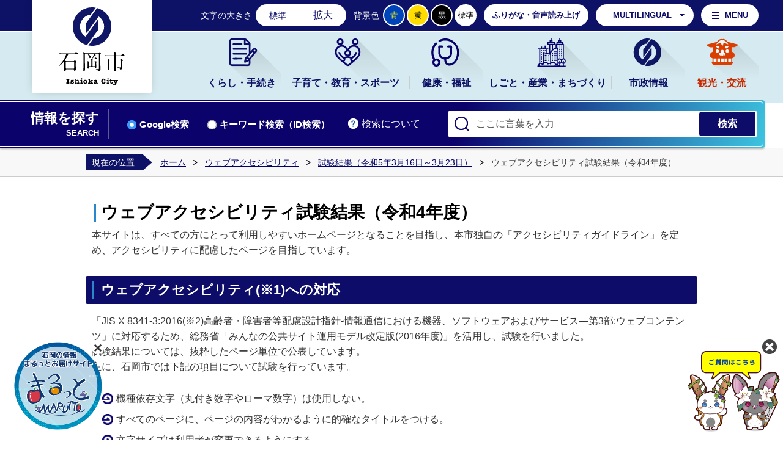

--- FILE ---
content_type: text/html
request_url: https://www.city.ishioka.lg.jp/webaccessibility/shikenkekka_reiwa5/page009744.html
body_size: 8759
content:
<!DOCTYPE html>
<html lang="ja">
<head prefix="og: http://ogp.me/ns# fb: http://ogp.me/ns/fb# article: http://ogp.me/ns/article#">
<!-- Google tag (gtag.js) -->
<script async src="https://www.googletagmanager.com/gtag/js?id=G-B6S0ST95GT"></script>
<script>
	window.dataLayer = window.dataLayer || [];
	function gtag(){dataLayer.push(arguments);}
	gtag('js', new Date());
	gtag('config', 'G-B6S0ST95GT');
</script>
<meta charset="utf-8">
<meta http-equiv="X-UA-Compatible" content="IE=edge">
<meta name="viewport" content="width=1300">
<meta name="keywords" content="">
<meta name="description" content="本サイトは、すべての方にとって利用しやすいホームページとなることを目指し、本市独自の「アクセシビリティガイドライン」を定め、アクセシビリティに配慮したページを目指しています。ウ...">
<meta property="og:url" content="https://www.city.ishioka.lg.jp/webaccessibility/shikenkekka_reiwa5/page009744.html">
<meta property="og:type" content="article">
<meta property="og:image" content="https://www.city.ishioka.lg.jp/web_clip_icon.png">
<meta property="og:title" content="ウェブアクセシビリティ試験結果（令和4年度）">
<meta property="og:description" content="本サイトは、すべての方にとって利用しやすいホームページとなることを目指し、本市独自の「アクセシビリティガイドライン」を定め、アクセシビリティに配慮したページを目指しています。ウ...">
<meta name="twitter:card" content="summary">
<meta name="twitter:description" content="本サイトは、すべての方にとって利用しやすいホームページとなることを目指し、本市独自の「アクセシビリティガイドライン」を定め、アクセシビリティに配慮したページを目指しています。ウ...">
<meta name="twitter:title" content="ウェブアクセシビリティ試験結果（令和4年度）">
<meta name="twitter:image" content="https://www.city.ishioka.lg.jp/web_clip_icon.png">
<title>ウェブアクセシビリティ試験結果（令和4年度）&nbsp;|&nbsp;石岡市公式ホームページ</title>
<link rel="alternate" href="https://www.city.ishioka.lg.jp/sp/webaccessibility/shikenkekka_reiwa5/page009744.html">
<link rel="shortcut icon" href="../../favicon.ico">
<link rel="apple-touch-icon" href="../../web_clip_icon.png">
<link rel="stylesheet" href="../../skin/default/css/import.css" type="text/css" media="all">
<link rel="stylesheet" href="../../skin/common/css/print.css" type="text/css" media="print">
<script src="../../skin/common/js/jquery.js"></script>
<script src="../../skin/common/js/jquery.jg.js"></script>
<script src="../../skin/common/js/functions.js"></script>
<script src="../../skin/common/js/rwdImageMaps.js"></script>
<script src="../../skin/common/js/colorbox/colorbox.js"></script>
<script src="../../skin/common/js/plugins.js"></script>
<script src="../../skin/common/js/chatbot.js"></script>
<script src="../../skin/common/js/gsearch.js"></script>
<script src="../../skin/common/js/ready.common.js"></script>
<script type="text/javascript" src="https://api.vdsapi.ne.jp/tools/engine/1.0/vds?key=oacjr3n8mtws0gwg0sso80wk4wog8gk" async ></script>
<script src="../../count.php?type=1&amp;code=9744&amp;career=0" id="myTypeCode" data-type="1" data-code="9744"></script>
</head>
<body>
<div id="container">
	<header id="header">
		<div id="logoTitle"><a href="../../" title="石岡市公式ホームページへ">石岡市公式ホームページ</a></div>
		<span class="hide"><a href="#wrapper">本文へ移動する</a></span>
		<div id="headerInner">
			<div id="tools">
				<dl id="sizeChanger">
					<dt>文字の大きさ</dt>
					<dd id="df"><span title="クリックすると文字サイズを標準に戻せます">標準</span></dd>
					<dd id="zf"><span title="クリックすると文字サイズを拡大できます">拡大</span></dd>
				</dl>
				<dl id="colorChanger">
					<dt>背景色</dt>
					<dd id="bg_blue"><a href="../../skin/common/css/colorChanger/bg_blue.css" title="背景を青色にします">青</a></dd>
					<dd id="bg_yellow"><a href="../../skin/common/css/colorChanger/bg_yellow.css" title="背景を黄色にします">黄</a></dd>
					<dd id="bg_black"><a href="../../skin/common/css/colorChanger/bg_black.css" title="背景を黒色にします">黒</a></dd>
					<dd id="bg_default"><span title="背景を白(標準)にします">標準</span></dd>
				</dl>
				<div id="btnBrowserSupport">
					<span id="vdsBtn">ふりがな・音声読み上げ</span>
				</div>
				<div id="foreigners">
					<span id="btnForeigners">MULTILINGUAL</span>
					<ul>
						<li><a href="https://www-city-ishioka-lg-jp.translate.goog/webaccessibility/shikenkekka_reiwa5/page009744.html?_x_tr_sl=ja&amp;_x_tr_tl=en&amp;_x_tr_hl=ja&amp;_x_tr_pto=nui" target="_blank">English</a></li>
						<li><a href="https://www-city-ishioka-lg-jp.translate.goog/webaccessibility/shikenkekka_reiwa5/page009744.html?_x_tr_sl=ja&amp;_x_tr_tl=zh-CN&amp;_x_tr_hl=ja&amp;_x_tr_pto=nui" target="_blank">简体中文</a></li>
						<li><a href="https://www-city-ishioka-lg-jp.translate.goog/webaccessibility/shikenkekka_reiwa5/page009744.html?_x_tr_sl=ja&amp;_x_tr_tl=zh-TW&amp;_x_tr_hl=ja&amp;_x_tr_pto=nui" target="_blank">繁體中文</a></li>
						<li><a href="https://www-city-ishioka-lg-jp.translate.goog/webaccessibility/shikenkekka_reiwa5/page009744.html?_x_tr_sl=ja&amp;_x_tr_tl=ko&amp;_x_tr_hl=ja&amp;_x_tr_pto=nui" target="_blank">한국어</a></li>
						<li><a href="https://www-city-ishioka-lg-jp.translate.goog/webaccessibility/shikenkekka_reiwa5/page009744.html?_x_tr_sl=ja&amp;_x_tr_tl=pt&amp;_x_tr_hl=ja&amp;_x_tr_pto=nui" target="_blank">Português</a></li>
						<li><a href="https://www-city-ishioka-lg-jp.translate.goog/webaccessibility/shikenkekka_reiwa5/page009744.html?_x_tr_sl=ja&amp;_x_tr_tl=es&amp;_x_tr_hl=ja&amp;_x_tr_pto=nui" target="_blank">Español</a></li>
						<li><a href="https://www-city-ishioka-lg-jp.translate.goog/webaccessibility/shikenkekka_reiwa5/page009744.html?_x_tr_sl=ja&amp;_x_tr_tl=th&amp;_x_tr_hl=ja&amp;_x_tr_pto=nui" target="_blank">ไทย</a></li>
					</ul>
				</div>
				<div id="btnMenuBox">MENU</div>
			<!-- /#tools --></div>
		</div>
		<div class="hide">
			<div id="menuBox">
				<nav>
					<ul>
						<li><a href="../../shiseijoho/shisetsuannai/">施設からさがす</a></li>
						<li><a href="../../map.php?type=0">地図からさがす</a></li>
						<li><a href="../../section.php">担当課からさがす</a></li>
						<li><a href="../../kurashi_tetsuzuki/tetsuduki_shomei/">手続きからさがす</a></li>
						<li><a href="../../cal.php">イベントからさがす</a></li>
					</ul>
				</nav>
			</div>
		</div>
		<nav id="gNav">
			<div id="gNavInner">
				<ul>
					<li class="nav01"><a href="../../kurashi_tetsuzuki/">くらし・手続き</a>
						<div class="gNavBox">
							<div class="gNavBoxInner"></div>
						</div>
					</li>
					<li class="nav02"><a href="../../kosodate_kyoiku_sports/">子育て・教育・スポーツ</a>
						<div class="gNavBox">
							<div class="gNavBoxInner"></div>
						</div>
					</li>
					<li class="nav03"><a href="../../kenko_fukushi/">健康・福祉</a>
						<div class="gNavBox">
							<div class="gNavBoxInner"></div>
						</div>
					</li>
					<li class="nav04"><a href="../../shigoto_sangyo_machi/">しごと・産業・まちづくり</a>
						<div class="gNavBox">
							<div class="gNavBoxInner"></div>
						</div>
					</li>
					<li class="nav05"><a href="../../shiseijoho/">市政情報</a>
						<div class="gNavBox">
							<div class="gNavBoxInner"></div>
						</div>
					</li>
					<li class="nav06"><a href="../../kanko_koryu/">観光・交流</a>
						<div class="gNavBox">
							<div class="gNavBoxInner"></div>
						</div>
					</li>
				</ul>
			</div>
		</nav>
		<div id="searchBlock">
			<div id="searchBlockInner">
				<div id="searchBox">
					<div id="searchTitle"><span class="innerTitle">情報を探す</span><span class="subTitle">SEARCH</span></div>
					<div id="searchBoxContents">
						<a id="searchAbout" href="../../saitonotsukaikata/page009691.html">検索について</a>
						<ul class="tab">
							<li class="nav01"><a href="#searchContents01">Google検索</a></li>
							<li class="nav02"><a href="#searchContents02">キーワード検索（ID検索）</a></li>
						</ul>
						<div id="searchContents01" class="area">
							<div id="googleBox">
								<form id="cse-search-box" action="../../search_google.php">
									<input type="hidden" name="cx" value="">
									<input type="hidden" name="ie" value="UTF-8">
									<input id="google_field" type="text" name="q" placeholder="ここに言葉を入力">
									<input id="btn_google_search" type="submit" name="sa" value="検索">
								</form>
							</div>
						<!-- /#searchContents --></div>
						<div id="searchContents02" class="area">
							<div id="search" title="キーワード入力によるサイト内検索">
								<form action="../../search.php" method="post">
									<label for="field_search" class="hide">お探しの情報は何でしょうか？</label>
									<input id="field_search" type="text" name="keyword" placeholder="ここに言葉を入力" autocomplete="off">
									<input id="btn_search" type="submit" value="検索" title="ボタンを押すと検索を開始します">
								</form>
							</div>
						</div>
					</div>
				</div>
			</div>
		</div>
	<!-- /#header --></header>
	<div id="wrapper">
<nav id="topicpath">
			<div id="topicpathInner">
				<span class="current">現在の位置</span>
				<ol>
					<li><a href="../../">ホーム</a></li>
					<li><a href="https://www.city.ishioka.lg.jp/webaccessibility/">ウェブアクセシビリティ</a></li>
<li><a href="https://www.city.ishioka.lg.jp/webaccessibility/shikenkekka_reiwa5/">試験結果（令和5年3月16日～3月23日）</a></li>
<li>ウェブアクセシビリティ試験結果（令和4年度）</li>
				</ol>
			</div>
		</nav>
<main id="main">
			<div id="mainContents">
<h1 id="pageTitle"><span class="innerTitle">ウェブアクセシビリティ試験結果（令和4年度）</span></h1>
<article id="contents">
					<p>本サイトは、すべての方にとって利用しやすいホームページとなることを目指し、本市独自の「アクセシビリティガイドライン」を定め、アクセシビリティに配慮したページを目指しています。</p>
<h2>ウェブアクセシビリティ(※1)への対応</h2>
<p>「JIS X 8341-3:2016(※2)高齢者・障害者等配慮設計指針-情報通信における機器、ソフトウェアおよびサービス―第3部:ウェブコンテンツ」に対応するため、総務省「みんなの公共サイト運用モデル改定版(2016年度)」を活用し、試験を行いました。<br />試験結果については、抜粋したページ単位で公表しています。<br />主に、石岡市では下記の項目について試験を行っています。</p>
<ul>
<li>機種依存文字（丸付き数字やローマ数字）は使用しない。</li>
<li>すべてのページに、ページの内容がわかるように的確なタイトルをつける。</li>
<li>文字サイズは利用者が変更できるようにする。</li>
<li>文字色と背景色のコントラストを充分にとり、文字が読みやすい環境に配慮する。</li>
<li>表示されているページが、サイト全体、もしくはコンテンツ内のどこに位置しているか把握できるようにする。</li>
<li>できる限り表形式での表現は避ける。</li>
</ul>
<h2>試験結果（ウェブページ一式）</h2>
<h3>達成等級目標及び達成期限</h3>
<p>JIS X 8341-3:2016の等級「AA」に準拠・・・令和5年3月24日期限</p>
<h3>ウェブページ一式の対象範囲</h3>
<p><a href="https://www.city.ishioka.lg.jp/" target="_blank" rel="noopener">石岡市のウェブサイトhttps://www.city.ishioka.lg.jp/</a><span class="icon_blank">（新しいウインドウで開きます）</span> 配下ページ一式</p>
<p><a href="https://lib.city.ishioka.lg.jp/" target="_blank" rel="noopener">石岡市立中央図書館のウェブサイト https://lib.city.ishioka.lg.jp/</a><span class="icon_blank">（新しいウインドウで開きます）</span> 配下ページ一式</p>
<p><a href="https://ishioka-fc.city.ishioka.lg.jp/" target="_blank" rel="noopener">いしおかフィルムコミッションのウェブサイト https://ishioka-fc.city.ishioka.lg.jp/</a><span class="icon_blank">（新しいウインドウで開きます）</span> 配下ページ一式</p>
<p><a href="https://fd.city.ishioka.lg.jp/" target="_blank" rel="noopener">石岡市消防本部のウェブサイト https://fd.city.ishioka.lg.jp/</a><span class="icon_blank">（新しいウインドウで開きます）</span> 配下ページ一式</p>
<h3>試験ページ選択方法</h3>
<ul>
<li>トップページ：9ページ</li>
<li>ランダムに選択したページ：8ページ</li>
</ul>
<h3>試験期間</h3>
<p>令和5年3月16日～令和5年3月23日</p>
<h3>試験結果及び試験ページ一覧</h3>
<p>※試験結果は、各ページ名をクリックすると詳細をご覧いただけます。</p>
<table style="width: 100%;"><caption style="text-align: left; font-weight: bold;">試験ページ一覧</caption>
<tbody>
<tr>
<th style="width: 10%;" scope="col">No</th>
<th scope="col">ページ名</th>
<th style="text-align: center;" scope="col">達成した等級</th>
<th scope="col">URI</th>
</tr>
<tr>
<td style="text-align: center;">1</td>
<td style="width: 40%;"><a href="https://www.city.ishioka.lg.jp/webaccessibility/shikenkekka_reiwa5/page009743.html">トップページ</a></td>
<td style="width: 20%; text-align: center;">AA</td>
<td style="width: 40%;">https://www.city.ishioka.lg.jp/</td>
</tr>
<tr>
<td style="text-align: center;">2</td>
<td style="width: 40%;"><a href="https://www.city.ishioka.lg.jp/webaccessibility/shikenkekka_reiwa5/page009742.html">新型コロナウイルス感染症（COVID-19）に関する情報</a><br />（新型コロナウイルス感染症（COVID-19） &gt; 新型コロナウイルス感染症（COVID-19）に関する情報）</td>
<td style="width: 20%; text-align: center;">AA</td>
<td style="width: 40%;">https://www.city.ishioka.lg.jp/covid_19/page006934.html</td>
</tr>
<tr>
<td style="text-align: center;">3</td>
<td style="width: 40%;"><a href="https://www.city.ishioka.lg.jp/webaccessibility/shikenkekka_reiwa5/page009741.html">市の魅力</a><br />（市の魅力）</td>
<td style="width: 20%; text-align: center;">AA</td>
<td style="width: 40%;">https://www.city.ishioka.lg.jp/miryoku/</td>
</tr>
<tr>
<td style="text-align: center;">4</td>
<td style="width: 40%;"><a href="https://www.city.ishioka.lg.jp/webaccessibility/shikenkekka_reiwa5/page009740.html">石岡めぐり</a><br />（石岡めぐり）</td>
<td style="width: 20%; text-align: center;">AA</td>
<td style="width: 40%;">https://www.city.ishioka.lg.jp/ishiokameguri/</td>
</tr>
<tr>
<td style="text-align: center;">5</td>
<td style="width: 40%;"><a href="https://www.city.ishioka.lg.jp/webaccessibility/shikenkekka_reiwa5/page009739.html">特産品（八郷地区）</a><br />（石岡めぐり &gt; お土産・特産品 &gt; 特産品（八郷地区））</td>
<td style="width: 20%; text-align: center;">AA</td>
<td style="width: 40%;">https://www.city.ishioka.lg.jp/ishiokameguri/omiyage_tokusanhin/page001112.html</td>
</tr>
<tr>
<td style="text-align: center;">6</td>
<td style="width: 40%;"><a href="https://www.city.ishioka.lg.jp/webaccessibility/shikenkekka_reiwa5/page009738.html">石岡市の歴史と記憶</a><br />（石岡市の歴史と記憶）</td>
<td style="width: 20%; text-align: center;">AA</td>
<td style="width: 40%;">https://www.city.ishioka.lg.jp/rekishitokioku/index.html</td>
</tr>
<tr>
<td style="text-align: center;">7</td>
<td style="width: 40%;"><a href="https://www.city.ishioka.lg.jp/webaccessibility/shikenkekka_reiwa5/page009737.html">都々一坊扇歌堂</a><br />（石岡市の歴史と記憶 &gt; 名所旧跡 &gt; 都々一坊扇歌堂）</td>
<td style="width: 20%; text-align: center;">AA</td>
<td style="width: 40%;">https://www.city.ishioka.lg.jp/rekishitokioku/meishokyuseki/page001411.html</td>
</tr>
<tr>
<td style="text-align: center;">8</td>
<td style="width: 40%;"><a href="https://www.city.ishioka.lg.jp/webaccessibility/shikenkekka_reiwa5/page009736.html">キッズページ</a><br />（キッズページ）</td>
<td style="width: 20%; text-align: center;">AA</td>
<td style="width: 40%;">https://www.city.ishioka.lg.jp/kidspage/index.html</td>
</tr>
<tr>
<td style="text-align: center;">9</td>
<td style="width: 40%;"><a href="https://www.city.ishioka.lg.jp/webaccessibility/shikenkekka_reiwa5/page009735.html">調べ学習・リンク集（しらべがくしゅう・りんくしゅう）</a><br />（キッズページ &gt; 調べ学習・リンク集（しらべがくしゅう・りんくしゅう））</td>
<td style="width: 20%; text-align: center;">AA</td>
<td style="width: 40%;">https://www.city.ishioka.lg.jp/kidspage/page001729.html</td>
</tr>
<tr>
<td style="text-align: center;">10</td>
<td style="width: 40%;"><a href="https://www.city.ishioka.lg.jp/webaccessibility/shikenkekka_reiwa5/page009734.html">FAQ よくある質問集</a><br />（FAQ よくある質問集）</td>
<td style="width: 20%; text-align: center;">AA</td>
<td style="width: 40%;">https://www.city.ishioka.lg.jp/faq.php</td>
</tr>
<tr>
<td style="text-align: center;">11</td>
<td style="width: 40%;"><a href="https://www.city.ishioka.lg.jp/webaccessibility/shikenkekka_reiwa5/page009733.html">FAQ よくある質問集 子育て・教育・スポーツ</a><br />（子育て・教育・スポーツ &gt; FAQ よくある質問集 子育て・教育・スポーツ）</td>
<td style="width: 20%; text-align: center;">AA</td>
<td style="width: 40%;">https://www.city.ishioka.lg.jp/faq.php?mode=detail&amp;lc=0&amp;c=0&amp;code=71</td>
</tr>
<tr>
<td style="text-align: center;">12</td>
<td style="width: 40%;"><a href="https://www.city.ishioka.lg.jp/webaccessibility/shikenkekka_reiwa5/page009732.html">石岡市立中央図書館</a><br />（石岡市立中央図書館）</td>
<td style="width: 20%; text-align: center;">AA</td>
<td style="width: 40%;">https://lib.city.ishioka.lg.jp/</td>
</tr>
<tr>
<td style="text-align: center;">13</td>
<td style="width: 40%;"><a href="https://www.city.ishioka.lg.jp/webaccessibility/shikenkekka_reiwa5/page009731.html">ホームページからの予約について</a><br />（蔵書検索・予約 &gt; ホームページからの予約について）</td>
<td style="width: 20%; text-align: center;">AA</td>
<td style="width: 40%;">https://lib.city.ishioka.lg.jp/zosho_kensaku/page000050.html</td>
</tr>
<tr>
<td style="text-align: center;">14</td>
<td style="width: 40%;"><a href="https://www.city.ishioka.lg.jp/webaccessibility/shikenkekka_reiwa5/page009730.html">いしおかフィルムコミッション</a><br />（いしおかフィルムコミッション）</td>
<td style="width: 20%; text-align: center;">AA</td>
<td style="width: 40%;">https://ishioka-fc.city.ishioka.lg.jp/</td>
</tr>
<tr>
<td style="text-align: center;">15</td>
<td style="width: 40%;"><a href="https://www.city.ishioka.lg.jp/webaccessibility/shikenkekka_reiwa5/page009729.html">うまいロケ弁あります</a><br />（ロケをご検討の皆様へ &gt; うまいロケ弁あります）</td>
<td style="width: 20%; text-align: center;">AA</td>
<td style="width: 40%;">https://ishioka-fc.city.ishioka.lg.jp/kento/page000008.html</td>
</tr>
<tr>
<td style="text-align: center;">16</td>
<td style="width: 40%;"><a href="https://www.city.ishioka.lg.jp/webaccessibility/shikenkekka_reiwa5/page009728.html">石岡市消防本部</a><br />（石岡市消防本部）</td>
<td style="width: 20%; text-align: center;">AA</td>
<td style="width: 40%;">https://fd.city.ishioka.lg.jp/</td>
</tr>
<tr>
<td style="text-align: center;">17</td>
<td style="width: 40%;"><a href="https://www.city.ishioka.lg.jp/webaccessibility/shikenkekka_reiwa5/page009727.html">危険物施設の風水害ガイドラインについて</a><br />（生活・安心 &gt; 危険物 &gt; 危険物施設の風水害ガイドラインについて）</td>
<td style="width: 20%; text-align: center;">AA</td>
<td style="width: 40%;">https://fd.city.ishioka.lg.jp/seikatsu_anshin/kikenbutsu/page000479.html</td>
</tr>
</tbody>
</table>
<h2>関連リンク</h2>
<ul>
<li><a href="http://www.soumu.go.jp/" target="_blank" rel="noopener">総務省</a></li>
</ul>
<h2>担当部署</h2>
<p>石岡市役所 秘書広聴課</p>
<h3>用語解説</h3>
<p><strong>【※1 アクセシビリティ】</strong><br />ホームページ等を利用しているすべての人が、心身の条件や利用する環境に関係なく、ホームページ等で提供されている情報や機能に支障なくアクセスし、利用できること。<br /><br /><strong>【※2 JIS X 8341-3:2016】<br /></strong>JIS(日本工業規格)で定める、ウェブコンテンツJISは、主に高齢者や障害者及び一時的な障害のある人が、ウェブコンテンツを利用する際のアクセシビリティを確保し、それを向上させるために、ウェブコンテンツの企画、設計、開発、制作、保守及び運用にわたってウェブコンテンツの提供者及び制作者が配慮しなければならない事項について規定するものです。</p>
				</article>
<div class="optionGroup">
	<div class="optionGroupInner">
<div class="reference">
					<h2>このページの内容に関するお問い合わせ先</h2>
					<div class="inner">
	<dl>
		<dt><a href="https://www.city.ishioka.lg.jp/section.php?code=9">情報政策課</a></dt>
		<dd>			<p>〒315-8640 茨城県石岡市石岡一丁目1番地1 </p>
			<p>電話番号：（代表）0299-23-1111（直通）0299-23-7288</p>
			<p>ファクス番号：0299-23-1127</p>
		</dd>
	</dl>
	<a class="btn_more" href="https://www.city.ishioka.lg.jp/inq.php?mode=detail&amp;code=9&amp;code2=0">メールでお問い合わせをする</a>
</div>

				<!-- /.reference --></div>
		<div class="enquete">
			<h2>アンケート</h2>
			<div class="inner">
				<p>石岡市ホームページをより良いサイトにするために、皆さまのご意見・ご感想をお聞かせください。<br>なお、この欄からのご意見・ご感想には返信できませんのでご了承ください。</p>
				<form action="https://www.city.ishioka.lg.jp/enq.php" method="post" target="_blank">
					<fieldset class="fieldgroup">
						<legend class="enqQ">Q.このページはお役に立ちましたか？</legend>
							<span><input type="radio" value="0" name="enq_q1" id="enq_q1_0"><label for="enq_q1_0">非常に役に立った</label></span>
							<span><input type="radio" value="1" name="enq_q1" id="enq_q1_1"><label for="enq_q1_1">役に立った</label></span>
							<span><input type="radio" value="2" name="enq_q1" id="enq_q1_2"><label for="enq_q1_2">どちらともいえない</label></span>
							<span><input type="radio" value="3" name="enq_q1" id="enq_q1_3"><label for="enq_q1_3">役に立たなかった</label></span>
					</fieldset>
					<div class="fieldgroup">
						<legend class="enqQ">メール認証のためのメールアドレスをご入力ください。</legend>
						<input id="field_email" name="email" type="text" size="40" title="メールアドレス">
					</div>
					<div class="fieldgroup">
						<label for="enq" class="enqQ">ご意見・ご感想等がございましたら下記をご入力し送信ください。</label>
						<textarea id="enq" name="enq_content" rows="3" cols="60"></textarea>
					</div>
					<div class="btn">
						<input type="hidden" name="p_code" value="9744">
						<input type="submit" value="送信">
						<input type="reset" value="クリア">
					</div>
				</form>
			</div>
		</div>
	</div>
</div>
<!-- /#mainContents --></div>
<div id="pageInfo">
				<div id="pageInfoInner">
					<ul>
						<li id="counter">【アクセス数】<span></span></li>
						<li id="manageCode">【ID】<span>P-9744</span></li>
						<li id="update">【更新日】<span>2023年3月28日</span></li>
						<li id="print"><span>印刷する</span></li>
					</ul>
				</div>
			<!-- /#pageInfo --></div>
<aside id="lNav">
				<h2><a href="https://www.city.ishioka.lg.jp/webaccessibility/shikenkekka_reiwa5/">試験結果（令和5年3月16日～3月23日）</a></h2>
<ul>
<li class="iconPage active"><a href="https://www.city.ishioka.lg.jp/webaccessibility/shikenkekka_reiwa5/page009744.html">ウェブアクセシビリティ試験結果（令和4年度）</a></li>
<li class="iconPage"><a href="https://www.city.ishioka.lg.jp/webaccessibility/shikenkekka_reiwa5/page009743.html">No1 トップページ</a></li>
<li class="iconPage"><a href="https://www.city.ishioka.lg.jp/webaccessibility/shikenkekka_reiwa5/page009741.html">No3 市の魅力</a></li>
<li class="iconPage"><a href="https://www.city.ishioka.lg.jp/webaccessibility/shikenkekka_reiwa5/page009740.html">No4 石岡めぐり</a></li>
<li class="iconPage"><a href="https://www.city.ishioka.lg.jp/webaccessibility/shikenkekka_reiwa5/page009739.html">No5 特産品（八郷地区）</a></li>
<li class="iconPage"><a href="https://www.city.ishioka.lg.jp/webaccessibility/shikenkekka_reiwa5/page009738.html">No6 石岡市の歴史と記憶</a></li>
<li class="iconPage"><a href="https://www.city.ishioka.lg.jp/webaccessibility/shikenkekka_reiwa5/page009737.html">No7 都々一坊扇歌堂</a></li>
<li class="iconPage"><a href="https://www.city.ishioka.lg.jp/webaccessibility/shikenkekka_reiwa5/page009736.html">No8 キッズページ</a></li>
<li class="iconPage"><a href="https://www.city.ishioka.lg.jp/webaccessibility/shikenkekka_reiwa5/page009735.html">No9 調べ学習・リンク集（しらべがくしゅう・りんくしゅう）</a></li>
<li class="iconPage"><a href="https://www.city.ishioka.lg.jp/webaccessibility/shikenkekka_reiwa5/page009734.html">No10 FAQ よくある質問集</a></li>
<li class="iconPage"><a href="https://www.city.ishioka.lg.jp/webaccessibility/shikenkekka_reiwa5/page009733.html">No11 FAQ よくある質問集 子育て・教育・スポーツ</a></li>
<li class="iconPage"><a href="https://www.city.ishioka.lg.jp/webaccessibility/shikenkekka_reiwa5/page009732.html">No12 石岡市立中央図書館</a></li>
<li class="iconPage"><a href="https://www.city.ishioka.lg.jp/webaccessibility/shikenkekka_reiwa5/page009731.html">No13 ホームページからの予約について</a></li>
<li class="iconPage"><a href="https://www.city.ishioka.lg.jp/webaccessibility/shikenkekka_reiwa5/page009730.html">No14 いしおかフィルムコミッション</a></li>
<li class="iconPage"><a href="https://www.city.ishioka.lg.jp/webaccessibility/shikenkekka_reiwa5/page009729.html">No15  うまいロケ弁あります</a></li>
<li class="iconPage"><a href="https://www.city.ishioka.lg.jp/webaccessibility/shikenkekka_reiwa5/page009728.html">No16 石岡市消防本部</a></li>
<li class="iconPage"><a href="https://www.city.ishioka.lg.jp/webaccessibility/shikenkekka_reiwa5/page009727.html">No17 危険物施設の風水害ガイドラインについて</a></li>
</ul>

			</aside>
</main>
	<!-- /#wrapper --></div>
<!-- /#container --></div>
<footer id="footer">
	<div id="footerInner">
		<div id="footerContents">
			<h2><a href="../../">石岡市公式ホームページ</a></h2>
			<div id="footerContentsInner">
				<div class="footerBox">
					<h3>石岡市役所</h3>
					<address>
						<p>〒315-8640<br>
						茨城県石岡市石岡一丁目1番地1</p>
						<p>電話番号：<span class="tel">0299-23-1111</span></p>
					</address>
				</div>
				<div class="footerBox">
					<h3>八郷総合支所複合施設</h3>
					<address>
						<p>〒315-0195<br>
						茨城県石岡市柿岡5680番地1</p>
						<p>電話番号：<span class="tel">0299-43-1111</span></p>
					</address>
				</div>
			</div>
			<div id="hour">
				<dl>
					<dt>開庁時間：</dt>
					<dd>月曜日から金曜日 午前8時30分から午後5時15分まで<br>水曜日 午後7時まで(<a href="../../shiseijoho/shisetsuannai/honcho_shisho/page003994.html">一部業務</a>)</dd>
				</dl>
			</div>
			<p id="copyright">&copy; CITY OF ISHIOKA.</p>
		</div>
		<div id="footerLink">
			<h2>総合インフォメーション</h2>
			<ul>
				<li><a href="../../page/page001202.html">個人情報保護方針</a></li>
				<li><a href="../../page/page009684.html">プライバシーポリシー</a></li>
				<li><a href="../../saitonotsukaikata/">サイトの使い方</a></li>
				<li><a href="../../page/page001199.html">このサイトについて</a></li>
				<li><a href="../../sitemap.php">サイトマップ</a></li>
				<li><a href="../../inq.php">お問い合わせ</a></li>
			</ul>
		</div>
		<span id="pageTop"><a href="#container">このページの<br/>先頭に戻る</a></span>
	</div>
</footer>
<div id="WagamachiPortlBanner"></div>
<script type="text/javascript" src="../../skin/common/WagamachiBanner/sxBanner2.js"></script>
</body>
</html>


--- FILE ---
content_type: application/javascript
request_url: https://www.city.ishioka.lg.jp/skin/common/js/ready.common.js
body_size: 1975
content:
/*****************************************************************
*	Copyright(c) 2013 @Kuro
*-----------------------------------------------------------------
*	File Name: ready.common.js
/****************************************************************/
$(function() {
	// Read Speaker Toggle
	$('#btnBrowserSupport').on('click', function() {
		$('#rsPlayer').toggle();
		return false;
	});

/*
	// Pull Down Menu
	$('#gNav ul li').on('mouseover mouseleave', function(ev) {
		if( ev.type == 'mouseover' ) {
			$(this).children('ul:not(:animated)').delay(30).fadeIn(500);
		} else {
			$(this).children('ul').fadeOut(300);
		}
	});
*/
	// Pull Down Navigation List
	$('#gNavInner > ul').PullDownNavList({
		site_url: WEB_DOMAIN,
		pullDownBox: '.gNavBox'
	});

	// Foreigners Pull Down
	$('#foreigners').on('mouseover mouseleave', function(ev) {
		if( ev.type == 'mouseover' ) {
			$(this).children('ul:not(:animated)').slideDown('fast');
		} else {
			$(this).children('ul').slideUp('fast');
		}
	});
	
	// Menu Btn
	$('#btnMenuBox').replaceWith('<a id="btnMenuBox" href="#menuBox">MENU</a>');
	$('#btnMenuBox').colorbox({
		innerWidth: '100%',
		transition: 'none',
		close: 'CLOSE',
		inline: true,
		className: 'navtype'
	});

	// Font Size Change
	$('#wrapper').ChangeFontSize({
		max_value: 20,
		zoom_value: 2,
		cookie_name: COOKIE_CLIENT_NAME + '_fontsize'
	});

	// Background Color Change
	$('#colorChanger').StyleSwitchBgColor({
		cookie_name: COOKIE_CLIENT_NAME + '_bgcolor'
	});

	// Social Buttons
	if( $('#social').length ) {
		$('#social .twitter').socialbutton('twitter', {
			button: 'horizontal'
		}).width(142);
		$('#social .facebook').socialbutton('facebook_like', {
			button: 'button_count'
		}).width(142);
	}

	// Placeholder
	$('#field_search, #google_field').SetupPlaceholder();

	// Suggest Keyword
	$('#field_search').autocomplete({
		source: function(req, resp) {
			SuggestSearchKeyword(req, resp);
		}
	});

	// Tag Cloud
	$('#wellSearchKeyword').TagCloud({
		tag_type: 'ul',
		site_url: WEB_DOMAIN
	});

	// Search Tab
	$('#searchBox').TabSwitch({
		active_tab: 0
	});

	// Top Of Page
	var $pageTop = $('#pageTop');
	$('#pageTop').TopOfPage();

	$(window).scroll(function () {
		if( $(this).scrollTop() > 100 ) {
			$pageTop.fadeIn();
		} else {
			$pageTop.fadeOut();
		}
	});

	// Top Of Page
	//$('#pageTop').TopOfPage();

	// Print Dialog
	$('#print').PrintDialog();

	// Page Calendar
	$('.calendar_page').PageCalendar({
		site_url: WEB_DOMAIN
	});

	// Page Counter
	$('#counter').PageCounter({
		content: 'span',
		site_url: WEB_DOMAIN
	});

	// Light Box
	if( $('a[rel="lightbox"]').length ) {
		$('a[rel="lightbox"]').colorbox({
			rel: 'lightbox',
			maxWidth: '100%',
			maxHeight: '100%',
			previous: '前へ',
			next: '次へ',
			close: '閉じる',
			current: ''
		});
	}

	// Map Link
	$('img[usemap]').rwdImageMaps();

	// Contact Toggle
	$('#contactTitle, #contactClose').on('click', function() {
		$('#contactContents').slideToggle();
		$(this).toggleClass('close');
	});

	// Accordion
	$('.accordionTitle').on('click', function() {
		$(this).next().slideToggle();
		$(this).toggleClass('active');
	});

	// Banner List And Count For Ad Banner
	$('#adBannerArea').BannerListAndCount({
		content: '#adBannerInner',
		category: 0,
		cookie_name: COOKIE_CLIENT_NAME + '_banner',
		site_url: WEB_DOMAIN,
		finishCallback: function() {
			var adSlideMin = 4;
			var $adSlick = $('#adBannerInner ul');
			SlickControl($adSlick, adSlideMin);
			if( $adSlick.find('li').length > adSlideMin ) {
				$adSlick.slick({
					autoplay: true,
					infinite: true,
					variableWidth: true,
					centerPadding: 0,
					autoplaySpeed: 5000,
					speed: 1000,
					dots: true,
					arrows: true,
					slidesToShow: adSlideMin,
					slidesToScroll: 1
				});
			}
			$('#adBannerInner .slick-dots li:last-of-type').after($('#adBannerInner .btnSlickControl'));
		}
	});
});
$(window).on('load', function() {
	// Anchor Link
	var hashId = location.hash;
	if( hashId ) {
		AnchorLink(hashId);
	}

	$('#contents a[href^="#"], #dirItemList a[href^="#"]').on('click', function() {
		AnchorLink($(this).attr('href'));
	});

	function AnchorLink(hash) {
		//var headerHeight = $('#header').outerHeight(true);
		var headerHeight = 0;

		hash = hash.replace('#', '');
		if( $('a[name=' + hash + ']').length ) {
			var position = $('a[name=' + hash + ']').offset().top - headerHeight;
			$('html, body').animate({scrollTop: position}, 500);
		} else if( $('[id=' + hash + ']').length ) {
			var position = $('#' + hash).offset().top - headerHeight;
			$('html, body').animate({scrollTop: position}, 500);
		}
	}
});


--- FILE ---
content_type: text/javascript;charset=UTF-8
request_url: https://www.city.ishioka.lg.jp/json_data/jsonp_chatbot.php?callback=jQuery36107744281705823419_1769254251129
body_size: 916
content:
jQuery36107744281705823419_1769254251129({"ans_code":"1","content":"\u3053\u3093\u306b\u3061\u306f\u266a\u30ab\u30a4\u3068\u30e2\u30e2\u30a2\u3067\u3059\u3002<br \/>\r\n\u304a\u77e5\u308a\u306b\u306a\u308a\u305f\u3044\u3053\u3068\u306f\u3001\u3069\u306e\u3088\u3046\u306a\u3053\u3068\u3067\u3059\u304b\uff1f<br \/>\r\n\u4e0b\u306e\u9078\u629e\u80a2\u306b\u304a\u77e5\u308a\u306b\u306a\u308a\u305f\u3044\u9805\u76ee\u304c\u7121\u3044\u5834\u5408\u306f\u3001\u30ad\u30fc\u30ef\u30fc\u30c9\u3092\u5165\u529b\u3057\u3066\u304f\u3060\u3055\u3044\u3002","link":[],"choice":[{"item":"2","title":"\u5f15\u8d8a\u3057\u305f\u3044"},{"item":"10","title":"\u3054\u307f\u306e\u6368\u3066\u65b9\u306b\u3064\u3044\u3066"},{"item":"9","title":"\u65b0\u578b\u30b3\u30ed\u30ca\u30a6\u30a4\u30eb\u30b9\u306b\u3064\u3044\u3066"},{"item":"76","title":"\u5e83\u5831\u3044\u3057\u304a\u304b"},{"item":"298","title":"\u30c1\u30e3\u30c3\u30c8\u30dc\u30c3\u30c8\u3068\u306f"}],"choice_view_flag":2,"priority":"0","evaluation_view_flag":"0"});

--- FILE ---
content_type: application/javascript
request_url: https://www.city.ishioka.lg.jp/skin/common/js/plugins.js
body_size: 9945
content:
/*****************************************************************
*	Copyright(c) 2013 @Kuro
*-----------------------------------------------------------------
*	File Name: plugins.js
*-----------------------------------------------------------------
*	Plug-ins:
*		$.SwitchPC2SP
*		$.ChangeFontSize3Step
*		$.ChangeFontSize
*		$.StyleSwitchBgColor
*		$.SetupPlaceholder
*		$.TabSwitch
*		$.TagCloud
*		$.PullDownNavList
*		$.PullDownNav
*		$.EventCalendar
*		$.BannerListAndCount
*		$.TopOfPage
*		$.PrintDialog
*		$.PageCalendar
*		$.PageCounter
*		$.KosodateEventCalendarLib
/****************************************************************/
(function($) {
/*****************************************************************
*		$.SwitchPC2SP
/****************************************************************/
$.SwitchPC2SP = function(opts) {
	var opts = $.extend({
					finishCallback: function() {}
				}, opts);
	var finishCallback = opts.finishCallback;

	$.ajax({
		type: 'POST',
		url: WEB_DOMAIN + 'json_data/jsonp_ua.php',
		dataType: 'jsonp'
	})
	.done(function(data) {
		GetUAFlag(data);
	});

	function GetUAFlag(data) {
		$viewPC2SP = $('#viewPC2SP');
		if( data.pc_flag == 1 ) {
			$viewPC2SP.css('display', 'none');
		} else {
			$viewPC2SP.prependTo('body').css('display', 'block');
			if( finishCallback ) {
				finishCallback();
			}
		}
	}
};
/*****************************************************************
*		$.ChangeFontSize
/****************************************************************/
$.fn.ChangeFontSize = function(opts) {
	var opts = $.extend({
					content: this,
					max_value: 0,
					zoom_value: 0,
					cookie_name: ''
				}, opts);

	var $content = (opts.content == this) ? $(this) : $(this).find(opts.content);
	var max_value = opts.max_value;
	var zoom_value = opts.zoom_value;
	var cookie_name = opts.cookie_name;

	return this.each(function() {
		var default_font = $content.css('font-size');

		$content.css('font-size', $.cookie(cookie_name));

		// Default Font Size
		$('#df').on('click', function() {
			$content.css('font-size', default_font);
			$.cookie(cookie_name, default_font, {
				path: '/',
				expires: 365
			});
			$('body').trigger('SetTitleLineOver');
			return false;
		});

		// Zoom Font Size
		$('#zf').on('click', function() {
			var zoom_font = Math.floor($content.css('font-size').replace(/px/, ''));
			if( (zoom_font != max_value) && (zoom_font < max_value) ) {
				zoom_font += zoom_value;
				$content.css('font-size', zoom_font + 'px');
				$.cookie(cookie_name, zoom_font + 'px', {
					path: '/',
					expires: 365
				});
				$('body').trigger('SetTitleLineOver');
			}
			return false;
		});
	});
};
/*****************************************************************
*		$.ChangeFontSize3Step
/****************************************************************/
$.fn.ChangeFontSize3Step = function(opts) {
	var opts = $.extend({
					elm_small: '#small',
					elm_middle: '#middle',
					elm_large: '#large',
					small_value: 0,
					middle_value: 0,
					large_value: 0,
					cookie_name: ''
				}, opts);

	return this.each(function() {
		var elm = this;
		var elm_small = $(opts.elm_small);
		var elm_middle = $(opts.elm_middle);
		var elm_large = $(opts.elm_large);

		$(elm).css('font-size', $.cookie(opts.cookie_name));

		elm_small.click(function() {
			var zoom_value = opts.small_value;
			$(elm).css('font-size', zoom_value + 'px');
			$.cookie(opts.cookie_name, zoom_value + 'px', {
				path: '/',
				expires: 365
			});
			return false;
		});

		elm_middle.click(function() {
			var zoom_value = opts.middle_value;
			$(elm).css('font-size', zoom_value + 'px');
			$.cookie(opts.cookie_name, zoom_value + 'px', {
				path: '/',
				expires: 365
			});
			return false;
		});

		elm_large.click(function() {
			var zoom_value = opts.large_value;
			$(elm).css('font-size', zoom_value + 'px');
			$.cookie(opts.cookie_name, zoom_value + 'px', {
				path: '/',
				expires: 365
			});
			return false;
		});
	});
};
/*****************************************************************
*		$.StyleSwitchBgColor
/****************************************************************/
$.fn.StyleSwitchBgColor = function(opts) {
	var opts = $.extend({
					cookie_name: ''
				}, opts);

	var cookie_name = opts.cookie_name;

	$('body').append('<link rel="stylesheet" type="text/css" media="all" id="cssBg" />');

	var $cssBg = $('#cssBg');

	if( !$.isEmptyObject($.cookie(cookie_name) ) ) {
		if( $.cookie(cookie_name) != '#' ) {
			var path = $.cookie(cookie_name).replace('../', '');
			if( GetFileName() != 'index.html' ) {
				path = '../' + path;
			}
			$cssBg.attr('href', path);
		}
	}

	$(this).find('a').on('click', function() {
		var css_file_path = $(this).attr('href');

		if( css_file_path == '#' ) {
			$cssBg.removeAttr('href');
		} else {
			$cssBg.attr('href', css_file_path);
		}

		$.cookie(cookie_name, css_file_path, {
			path: '/',
			expires: 365
		});

		return false;
	});

	$(this).find('span').on('click', function() {
		$cssBg.removeAttr('href');

		$.cookie(cookie_name, '#', {
			path: '/',
			expires: 365
		});

		return false;
	});
};
/*****************************************************************
*		$.SetupPlaceholder
/****************************************************************/
$.fn.SetupPlaceholder = function() {
	return this.each(function() {
		var input = $(this),
			title = input.attr('title'),
			edited = false;

		input.on('focus', function(e) {
			if( !edited && input.val() == title ) {
				input.val('');
			}

			input.removeClass('off').addClass('on');
			edited = true;
		}).on('blur', function(e) {
			if( input.val() == '' || ( !edited && input.val() == title ) ) {
				input.removeClass('on').addClass('off');
				input.val(title);
				edited = false;
			}
		});

		input.parents('form').submit(function() {
			if( !edited && input.val() == title ) {
				input.val('');
			}
		});

		input.trigger('blur');
	});
};
/*****************************************************************
*		$.TabSwitch
/****************************************************************/
$.fn.TabSwitch = function(opts) {
	var opts = $.extend({
					active_tab: 0,
					afterClick: function() {}
				}, opts);

	var active_tab = opts.active_tab;
	var afterClick = opts.afterClick;

	return this.each(function() {
		var $tab = $(this).find('.tab');
		$tab.find('li').eq(active_tab).find('a').addClass('active');
		$tab.parent().find('.area').hide().eq(active_tab).show();

		$tab.find('a').on('click', function() {
			var url = $(this).attr('href').split('#');
			var content_id = '#' + url[1];

			$tab.find('a').removeClass('active');
			$(this).addClass('active');
			$tab.parent().find('.area').hide();
			$(content_id).show();
			if( afterClick ) {
				afterClick(content_id);
			}

			return false;
		});
	});
};
/*****************************************************************
*		$.TagCloud
/****************************************************************/
$.fn.TagCloud = function(opts) {
	var opts = $.extend({
					content: this,
					site_url: 'index.html',
					tag_type: 'dl',
					fade: 500
				}, opts);

	var $content = (opts.content == this) ? $(this) : $(this).find(opts.content);
	var tag_type = opts.tag_type;
	var site_url = opts.site_url;
	var fade = opts.fade;

	return this.each(function() {
		$.ajax({
			type: 'POST',
			url: site_url + 'json_data/static/json_search_keyword.json',
			dataType: 'json'
		})
		.done(function(data) {
			GetTagCloud(data);
		});

		function GetTagCloud(data) {
			if( data.length ) {
				var html = '';
				switch( tag_type ) {
					case 'dl':
						if( $content.get(0).tagName.toLowerCase() != 'dl' ) {
							$content.prepend('<dl></dl>');
							$content = $content.children('dl');
						}
						for( var i=0; i<data.length; i++ ) {
							html += '<dd><a href="' + data[i].url + '">' + data[i].title + '</a></dd>';
						}
						$content.append(html);
						break;
					case 'ul':
						if( $content.get(0).tagName.toLowerCase() != 'ul' ) {
							$content.append('<ul></ul>');
							$content = $content.children('ul');
						}
						for( var i=0; i<data.length; i++ ) {
							html += '<li><a href="' + data[i].url + '">' + data[i].title + '</a></li>';
						}
						$content.append(html);
						break;
				}
			}
		}
	});
};
/*****************************************************************
*		$.PullDownNavList
/****************************************************************/
$.fn.PullDownNavList = function(opts) {
	var opts = $.extend({
					content: this,
					pullDownBox: 'ul',
					group: 'pull_down_group',
					icon_width: 'auto',
 					site_url: 'index.html'
				}, opts);

	var $content = (opts.content == this) ? $(this) : $(this).find(opts.content);
	var $pullDownBox = opts.pullDownBox;
	var group = opts.group;
	var icon_width = opts.icon_width;
	var site_url = opts.site_url;

	return this.each(function() {
		$.ajax({
			type: 'POST',
			url: site_url + 'json_data/static/json_gnav.json',
			cache: false,
			dataType: 'json'
		})
		.done(function(data) {
			GetPullDownNavList(data);
			PullDown();
		})
		.fail(function() {
			//PullDown();
		});

		function GetPullDownNavList(data) {
			var topFlag = 0;
			var fileName = GetFileName();

			if( (fileName == 'index.html') || (fileName == 'index_sub.html') || (fileName == 'page_view.php?code=1') || (fileName == 'page_view.php?admin_type=page&code=1') ) {
				topFlag = 1;
			}

			for( var i = 0; i < data.length; i++ ) {
				var menuHTML = '';
				menuHTML += '<ul>';
				for( var j = 0; j < data[i].menu.length; j++ ) {
					var newsFlag = data[i].menu[j].news_flag;

					var categoryTitle = data[i].menu[j].title;
					//menuHTML += '<li><a data-type="' + data[i].menu[j].type + '" data-lc="' + i + '" data-c="' + j + '" data-nf="' + newsFlag + '" href="' + data[i].menu[j].url + '"' + (data[i].menu[j].blank_flag == 1 ? ' target="_blank"' : '') + '><img src="' + data[i].menu[j].icon + '" alt="' + data[i].menu[j].title + 'をみる" /><span>' + categoryTitle + '</span></a></li>';
					menuHTML += '<li><a data-type="' + data[i].menu[j].type + '" data-lc="' + i + '" data-c="' + j + '" data-nf="' + newsFlag + '" href="' + data[i].menu[j].url + '"' + (data[i].menu[j].blank_flag == 1 ? ' target="_blank"' : '') + '><span>' + categoryTitle + '</span></a></li>';
				}
				menuHTML += '</ul>';

				var html = '';
				var $li = $content.children('li').eq(i);
				//if( topFlag ) {
					html += '<div class="gNavAnchorMenu">';
					html += '<div class="gNavPageLink">';
					html += '<a href="' + $content.children('li').eq(i).children('a').attr('href') + '">' + $content.children('li').eq(i).children('a').text() + '</a>';
					html += '</div>';
					html += menuHTML;
					html += '</div>';

					$li.find('.gNavBox').prepend(html);
				//} else {
				//	$li.find('.gNavBox').prepend('<h2><a href="' + $li.children('a').attr('href') + '">' + $li.children('a').text() + '</a></h2>');
				//	$li.find('.gNavBoxInner').addClass('low').append(menuHTML);
				//}
			}

			//if( topFlag ) {
				$('.gNavAnchorMenu ul li a').on('click', function() {
					var $gNavBoxInner = $(this).closest('.gNavBox').children('.gNavBoxInner');
					var lc = Number($(this).data('lc'));
					var c =  Number($(this).data('c'));
					var nf =  Number($(this).data('nf'));
					var cData = data[lc].menu[c];

					var html = '';

					$(this).closest('ul').find('a').removeClass('on');
					$(this).addClass('on');

					if( cData.sub_menu ) {
						var subMenuCount = cData.sub_menu.length;
						if( subMenuCount > 0 ) {
							//subMenuCount = nf && subMenuCount > 3 ? 3 : subMenuCount;
							html += '<h3><a href="' + cData.url + '"' + (cData.blank_flag == 1 ? ' target="_blank"' : '') + '>' + cData.title +  '</a></h3>';
							if( nf ) {
								html += '<div class="gNavNewsList">';
								for( var k = 0; k < subMenuCount; k++ ) {
									var new_icon = cData.sub_menu[k].new_icon != '' ? cData.sub_menu[k].new_icon : '';
									html += '<dl>';
									html += '<dt>' + cData.sub_menu[k].date + new_icon + '</dt>';
									html += '<dd><a href="' + cData.sub_menu[k].url + '"' + (cData.sub_menu[k].blank_flag == 1 ? ' target="_blank"' : '') + '>' + cData.sub_menu[k].title +  '</a></dd>';
									html += '</dl>';
								}
								html += '</div>';
							} else {
								html += '<ul>';
								for( var k = 0; k < subMenuCount; k++ ) {
									if( cData.sub_menu[k].icon.match(/default\.png/) ) {
										var icon = '';
									} else {
										var icon = '<img src="' + cData.sub_menu[k].icon + '" alt="' + cData.sub_menu[k].title + 'をみる" />';
									}
									html += '<li><a href="' + cData.sub_menu[k].url + '"' + (cData.sub_menu[k].blank_flag == 1 ? ' target="_blank"' : '') + '>' + icon + '<span>' + cData.sub_menu[k].title +  '</span></a></li>';
								}
								html += '</ul>';
							}
						}
					} else {
						html += '<h3><a href="' + cData.url + '"' + (cData.blank_flag == 1 ? ' target="_blank"' : '') + '>' + cData.title +  '</a></h3>';
					}
					$gNavBoxInner.empty().append(html);

					if( cData.type == 0 ) {
						return false;
					}
				});

				// カテゴリの1番目を表示
				$('.gNavAnchorMenu').each(function(index) {
					//if( (index == 0) || (index == 2) || (index == 5) ) {
						$(this).find('li').children('a').eq(0).trigger('click');
					//}
				});
			//}
		}

		// Pull Down
		function PullDown() {
			var $nav = $content.children('li');
			var $navBtns = $nav.children('a');
			var $navBoxs = $nav.children($pullDownBox);
			var $navBoxsBtns = $navBoxs.children('li');
			var focusFlag = 0;
			var currentGroup = '';

			$nav.each(function(index) {
				var $box = $(this).find($pullDownBox);

				$(this).attr('data-' + group, index).find('*').attr('data-' + group, index);

				$(this)
					.on('focusin', function() {
						$navBtns.removeClass('on');
						$(this).children('a').addClass('on');

						if( currentGroup != $(this).data(group) ) {
							$navBoxs.hide();
						}

						$box.show();

						$box.children('li').off('focusin').on('focusin', function() {
							$navBoxsBtns.removeClass('on');
							$(this).addClass('on');
							currentGroup = $(this).data(group);
						});

						$box.children('li:last').off('focusout').on('focusout', function() {
							$navBtns.removeClass('on');
							$navBoxsBtns.removeClass('on');
							$navBoxs.hide();
						});

						$('html, body').css('overflow',　'visible');
					});
			});

			$nav.children('a').on('click', function(ev) {
				// ふるさと応援寄附以外
				//if( $(this).parent().attr('class') != 'nav05' ) {
					$nav.children($pullDownBox).hide();
					$(this).next($pullDownBox).show();

					return false;
				//}
			});

			$(document).on('click', function() {
				$('.gNavBox').hide();
				$navBtns.removeClass('on');
			})
		}
	});
};
/*****************************************************************
*		$.PullDownNav
/****************************************************************/
$.fn.PullDownNav = function(opts) {
	var opts = $.extend({
					content: this,
					pullDownButton: '#btn',
					pullDownBox: 'div'
				}, opts);

	var $content = (opts.content == this) ? $(this) : $(this).find(opts.content);

	return this.each(function() {
		var $btn = $(opts.pullDownButton);
		var $box = $content.children(opts.pullDownBox);
		var $btnChild = $box.children();

		$content
			.on('mouseover', function() {
				$btn.addClass('on');
				$btnChild.children('a').removeClass('on');
				$box.filter(':not(:animated)').slideDown('fast');
			})
			.on('mouseleave', function() {
				$btn.removeClass('on');
				$btnChild.children('a').removeClass('on');
				$box.slideUp('fast');
			})
			.on('focusin', function() {
				$btn.addClass('on');
				$box.filter(':not(:animated)').slideDown('fast');

				$btnChild.off('focusin').on('focusin', function() {
					$btnChild.children('a').removeClass('on');
					$(this).children('a').addClass('on');
				});

				$btnChild.filter(':last').off('focusout').on('focusout', function() {
					$btn.removeClass('on');
					$btnChild.children('a').removeClass('on');
					$box.slideUp('fast');
				});
			});
	});
};
/*****************************************************************
*		$.EventCalendar
/****************************************************************/
$.fn.EventCalendar = function(opts) {
	var opts = $.extend({
					content: this,
					subtop_category: 0,
					site_url: 'index.html',
					fade: 500
				}, opts);

	var $content = (opts.content == this) ? $(this) : $(this).find(opts.content);
	var subtop_category = opts.subtop_category;
	var site_url = opts.site_url;
	var fade = opts.fade;

	return this.each(function() {
		var year, month, today, days, start_week, category_titles;
		var now_year = now_month = '';

		$.ajax({
			type: 'POST',
			url: site_url + 'json_data/jsonp_calendar.php',
			dataType: 'jsonp',
			data: {
				subtop_category: subtop_category
			}
		})
		.done(function(data) {
			GetEventCalendar(data);
		});

		function GetEventCalendar(data) {
			year = Number(data.year);
			month = Number(data.month);
			days = data.days;
			start_week = Number(data.start_week);
			category_titles = data.category_titles;
			var rows = Math.ceil((start_week + Number(days.length)) / 7);
			var index = 0;

			if( data.today != '' ) {
				today = data.today;
			}
			if( now_year == '' ) {
				now_year = year;
			}
			if( now_month == '' ) {
				now_month = month;
			}

			var html = '';

			if( (typeof year != 'undefined') && (typeof month != 'undefined') && (typeof days != 'undefined') ) {
				html += '<div class="caption"><a href="' + site_url + 'cal.php?year=' + year + '&amp;month=' + month + '">' + year + '<span class="month">' + month + '</span></a></div>';
				html += '<table>';
				html += '<thead><tr><th class="sun" scope="col">日</th><th scope="col">月</th><th scope="col">火</th><th scope="col">水</th><th scope="col">木</th><th scope="col">金</th><th class="sat" scope="col">土</th></tr></thead>';
				html += '<tbody>';

				for( var i=0; i<rows; i++ ) {
					html += '<tr>';
					for( var j=0; j<7; j++ ) {
						if( ((i == 0) && (j < start_week)) || ((i == rows -1) && (days.length <= index)) ) {
							html += '<td class="nodata"></td>';
						} else {
							var date = days[index].date;
							var national = days[index].national;
							var url = '';
							var date_class = '';

							if( (days[index].date == today) && (year == now_year) && (month == now_month) ) {
								date_class = 'today';
							}

							switch( start_week ) {
								case 0:
									date_class = (date_class != '') ? date_class + ' ' : date_class + 'sun';
									start_week++;
									break;
								case 6:
									date_class = (date_class != '') ? date_class + ' ' : date_class + 'sat';
									start_week = 0;
									break;
								default:
									if( national != '' ) {
										date_class = (date_class != '') ? date_class + ' ' : date_class + 'national';
									}
									start_week++;
									break;
							}

							var category_index = 0;
							for( var category_key in days[index] ) {
								if( (category_key != 'date') && (category_key != 'national') ) {
									for( var k=0; k<days[index][category_key].length; k++ ) {
										url = days[index][category_key][k].url;
										//date_class = (date_class != '') ? date_class : date_class + 'eventday';
										date_class = date_class + ' eventday';
									}
								}
							}

							date_class = (date_class != '') ? ' class="' + date_class + '"' : '';

							html += (date_class != '') ? '<td' + date_class + '>' : '<td>';
							html += (url != '') ? '<a href="' + url + '">' + date + '</a>' : date;
							html += '</td>';
							index++;
						}
					}
					html += '</tr>';
				}
				html += '</tbody>';
				html += '</table>';
			}
			$content.prepend(html).children().hide().fadeIn(fade);
		}

		// 翌月のカレンダー
		$(document).on('click', '#next_month', function() {
			if( month == 12 ) {
				month = 1;
				year++;
			} else {
				month++;
			}

			$.ajax({
				type: 'POST',
				url: site_url + 'json_data/jsonp_calendar.php',
				dataType: 'jsonp',
				data: {
					year: year,
					month: month,
					subtop_category: subtop_category
				}
			})
			.done(function(data) {
				$content.empty();
				GetEventCalendar(data);
			});

			return false;
		});

		// 前月のカレンダー
		$(document).on('click', '#prev_month', function() {
			if( month == 1 ) {
				month = 12;
				year--;
			} else {
				month--;
			}

			$.ajax({
				type: 'POST',
				url: site_url + 'json_data/jsonp_calendar.php',
				dataType: 'jsonp',
				data: {
					year: year,
					month: month,
					subtop_category: subtop_category
				}
			})
			.done(function(data) {
				$content.empty();
				GetEventCalendar(data);
			});

			return false;
		});
	});
};
/*****************************************************************
*		$.BannerListAndCount
/****************************************************************/
$.fn.BannerListAndCount = function(opts) {
	var opts = $.extend({
					content: this,
					pickup: '#pickupBannerName',
					category: null,
					page_category: null,
					cookie_name: '',
					site_url: 'index.html',
					finishCallback: function() {}
				}, opts);

	var $master = $(this);
	var $content = (opts.content == this) ? $(this) : $(this).find(opts.content);
	var $pickup = $(opts.pickup);
	var category = opts.category;
	var page_category = opts.page_category;
	var cookie_name = opts.cookie_name;
	var site_url = opts.site_url;
	var finishCallback = opts.finishCallback;

	return this.each(function() {
		var code_set = GetTypeAndCodeFromScript('#myTypeCode');
		var page_type = null;
		var page_code = null;

		if( typeof code_set != 'undefined' ) {
			page_type = code_set['type'];
			page_code = code_set['code'];
		}

		// Ad Banner
		if( category == 0 ) {
			$.ajax({
				type: 'POST',
				url: site_url + 'json_data/static/json_banner.json',
				cache: false,
				dataType: 'json'
			})
			.done(function(data) {
				GetBannerList(data);
			})
			.always(function() {
				$content.on('click', 'a', BannerCountUp);
				if( category == 0 ) {
					SetCloseBanner();
				}
			});
		// Gov Banner
		} else {
			$content.on('click', 'a', BannerCountUp);
		}

		function GetBannerList(data) {
			// Ad Banner
			if( category == 0 ) {
				var html = '';
				var view_count = 0;
				var bnr_array = [];

				for( var i = 0; i < data.banner.length; i++ ) {
					if( data.banner[i].category == 0 ) {
						bnr_array.push(data.banner[i].bnr_tag);
					}
				}

				if( data.setting.view_flag == 1 ) {
					bnr_array = ShuffleArray(bnr_array);
				}

				html += '<ul>';

				for( var i = 0; (i < bnr_array.length) && (view_count < data.setting.a_view_count); i++ ) {
					html += '<li>' + bnr_array[i] + '</li>';
					view_count++;
				}

				var recruit_view_max_count = data.setting.a_view_count - view_count;
				var regExp = new RegExp('alt=\"(.*?)\"', 'g');
				for( var i = 0; i < recruit_view_max_count; i++ ) {
					var recruit = data.recruit.replace(regExp, 'alt=\"$1' + (i+1) + '\"');
					html += '<li>' + recruit + '</li>';
				}

				html += '</ul>';

				$content.append(html);

				if( $pickup.length ) {
					$pickup.append(bnr_array[0]);
				}
			}
			if( finishCallback ) {
				finishCallback();
			}
		}

		function BannerCountUp() {
			if( typeof $(this).data('code') != 'undefined' ) {
				var banner_code = $(this).data('code');
				$.ajax({
					type: 'POST',
					url: site_url + 'json_data/jsonp_banner_counter.php',
					dataType: 'jsonp',
					data: {
						code: banner_code
					}
				});
			}
		}

		function SetCloseBanner() {
			var $footer = $('#footer');
			var footer_height = $footer.outerHeight() + $content.outerHeight();
			var cookie_banner_close = cookie_name + '_close';

			$footer.css({
						'height': footer_height,
						'margin-top': -footer_height
					});
			$('#wrapper').css('padding-bottom', footer_height);

			if( $.cookie(cookie_banner_close) && (document.referrer.match(WEB_DOMAIN) != null) ) {
				$footer.append($master);
				$master.addClass('setCloseBanner');
			} else {
				$.cookie(cookie_banner_close, null, {
					path: '/',
					expires: -1
				});
			}

			$('#btn_bnr_close').on('click', function() {
				$footer.append($master);
				$master.addClass('setCloseBanner');

				$.cookie(cookie_banner_close, true, {
					path: '/',
					expires: 1
				});
			});
		}
	});
};
/*****************************************************************
*		$.TopOfPage
/****************************************************************/
$.fn.TopOfPage = function(opts) {
	var opts = $.extend({
					content: this,
					speed: 500,
					easing: 'swing'
				}, opts);

	var $content = (opts.content == this) ? $(this) : $(this).find(opts.content);
	var speed = opts.speed;
	var easing = opts.easing;

	return $content.each(function() {
		$(this).on('click',function(ev) {
			ev.preventDefault();

			var targetTop = 0;
			if( typeof $(this).attr('href') != 'undefined' ) {
				var target = $(this).attr('href').split('#')[1];
				var targetOffset = $('#' + target).offset();
				if( typeof targetOffset != 'undefined' ) {
					targetTop = targetOffset.top;
				}
			}
			$('html, body').animate({scrollTop:targetTop}, speed, easing);

			return false;
		});
	});
};
/*****************************************************************
*		$.PrintDialog
/****************************************************************/
$.fn.PrintDialog = function() {
	return this.each(function() {
		$(this).on('click', function() {
			window.print();
			return false;
		});
	});
};
/*****************************************************************
*		$.PageCalendar
/****************************************************************/
$.fn.PageCalendar = function(opts) {
	var opts = $.extend({
					content: this,
					site_url: 'index.html'
				}, opts);

	var $content = (opts.content == this) ? $(this) : $(this).find(opts.content);
	var site_url = opts.site_url;

	return this.each(function() {
		var calc = Number($(this).attr('class').match(/\d+/));
		var year, month, today;
		var now_year = now_month = '';

		$.ajax({
			type: 'POST',
			url: site_url + 'json_data/jsonp_page_calendar.php',
			dataType: 'jsonp',
			data: {
				calc: calc
			}
		})
		.done(function(data) {
			$content.append('<span class="calendar_page_prev_month" title="前月のカレンダーを見る">前の月へ</span><span class="calendar_page_next_month" title="次月のカレンダーを見る">次の月へ</span>');
			GetPageCalendar(data);
		});

		function GetPageCalendar(data) {
			var cal = data;
			year = Number(cal.year);
			month = Number(cal.month);
			var start_week = Number(cal.start_week);
			var days = cal.days;
			var category_titles = data.category_titles;
			var rows = Math.ceil((start_week + Number(days.length)) / 7);
			var index = 0;

			if( cal.today != '' ) {
				today = Number(cal.today);
			}
			if( now_year == '' ) {
				now_year = year;
			}
			if( now_month == '' ) {
				now_month = month;
			}

			var html = '';
			html += '<table>';
			html += '<caption><a href=\"' + WEB_DOMAIN + 'cal.php?category=' + calc + '&amp;year=' + year + '&amp;month=' + month + '\">' + data.category_title + '（' + year + '年' + month + '月）</a></caption>';
			html += '<thead><tr><th scope="col" class="sun">日</th><th scope="col">月</th><th scope="col">火</th><th scope="col">水</th><th scope="col">木</th><th scope="col">金</th><th scope="col" class="sat">土</th></tr></thead>';
			html += '<tbody>';

			for( var i=0; i<rows; i++ ) {
				html += '<tr>';
				for( var j=0; j<7; j++ ) {
					if( ((i == 0) && (j < start_week)) || ((i == rows -1) && (days.length <= index)) ) {
						html += '<td></td>';
					} else {
						var date = days[index].date;
						var national = days[index].national;
						var url = days[index].url;
						var date_class = '';

						if( (days[index].date == today) && (year == now_year) && (month == now_month) ) {
							date_class = 'today';
						}

						switch( start_week ) {
							case 0:
								date_class = (date_class != '') ? date_class + ' ' : date_class + 'sun';
								start_week++;
								break;
							case 6:
								date_class = (date_class != '') ? date_class + ' ' : date_class + 'sat';
								start_week = 0;
								break;
							default:
								if( days[i].national != '' ) {
									date_class = (date_class != '') ? date_class + ' ' : date_class + 'national';
								}
								start_week++;
								break;
						}

						date_class = (date_class != '') ? ' class="' + date_class + '"' : '';

						html += (date_class != '') ? '<td' + date_class + '>' : '<td>';
						html += (url != '') ? '<a href="' + url + '">' + date + '</a>' : date;
						html += '</td>';
						index++;
					}
				}
				html += '</tr>';
			}

			html += '</tbody>';
			html += '</table>';

			$content.append(html);
		}

		// 翌月のカレンダー
		$(document).on('click', '.calendar_page_next_month', function() {
			if( month == 12 ) {
				month = 1;
				year++;
			} else {
				month++;
			}

			$.ajax({
				type: 'POST',
				url: site_url + 'json_data/jsonp_page_calendar.php',
				dataType: 'jsonp',
				data: {
					calc: calc,
					year: year,
					month: month
				}
			})
			.done(function(data) {
				$content.find('table').remove();
				GetPageCalendar(data);
			});

			return false;
		});

		// 前月のカレンダー
		$(document).on('click', '.calendar_page_prev_month', function() {
			if( month == 1 ) {
				month = 12;
				year--;
			} else {
				month--;
			}

			$.ajax({
				type: 'POST',
				url: site_url + 'json_data/jsonp_page_calendar.php',
				dataType: 'jsonp',
				data: {
					calc: calc,
					year: year,
					month: month
				}
			})
			.done(function(data) {
				$content.find('table').remove();
				GetPageCalendar(data);
			});

			return false;
		});
	});
};
/*****************************************************************
*		$.PageCounter
/****************************************************************/
$.fn.PageCounter = function(opts) {
	var opts = $.extend({
					content: this,
					site_url: 'index.html'
				}, opts);

	var $content = (opts.content == this) ? $(this) : $(this).find(opts.content);
	var site_url = opts.site_url;

	return this.each(function() {
		var code_set = GetTypeAndCodeFromScript('#myTypeCode');
		var page_type = null;
		var page_code = null;
		var page_career = null;

		if( typeof code_set != 'undefined' ) {
			page_type = code_set['type'];
			page_code = code_set['code'];
			page_career = code_set['career'];

			// Confirm Flag
			$.ajax({
				type: 'POST',
				url: site_url + 'json_data/jsonp_counter_flag.php',
				dataType: 'jsonp'
			})
			.done(function(data) {
				$.ajax({
					type: 'POST',
					url: site_url + 'json_data/jsonp_counter.php',
					dataType: 'jsonp',
					data: {
						flag: data.flag,
						type: page_type,
						code: page_code,
						career: page_career
					}
				})
				.done(function(data) {
					$content.append(data.count);
				})
				.fail(function() {
					$content.remove();
				});
			});
		}
	});
};

/*****************************************************************
*		$.KosodateEventCalendar
/****************************************************************/
$.fn.KosodateEventCalendarLib = function(opts) {
	var dt = new Date();
	var year_now = dt.getFullYear();
	var month_now = dt.getMonth()+1;

	var opts = $.extend({
					content: this,
					content_date: this,
					subtop_category: 0,
					site_url: 'index.html',
					fade: 500,
					req_year: year_now,
					req_month: month_now
				}, opts);

	var $content = (opts.content == this) ? $(this) : $(this).find(opts.content);
	var $content_date = (opts.content_date == this) ? $(this) : $(this).find(opts.content_date);
	var subtop_category = opts.subtop_category;
	var site_url = opts.site_url;
	var fade = opts.fade;

	return this.each(function() {
		var req_year = opts.req_year;
		var req_month = opts.req_month;
		var req_year_next = '';
		var req_month_next = '';

		if( req_month == 12 ){
			req_year_next = req_year+1;
			req_month_next = 1;
		} else {
			req_year_next = req_year;
			req_month_next = req_month+1;
		}

		var year, month, today, days, start_week, category_titles;
		var now_year = now_month = '';

		// 今月
		$.ajax({
			type: 'POST',
			url: 'https://lib.city.ishioka.lg.jp/json_data/jsonp_calendar.php',
			dataType: 'jsonp',
			data: {
				subtop_category: subtop_category,
				year: req_year,
				month: req_month
			}
		})
		.done(function(data) {
			GetEventCalendar(data);

			// 翌月
			$.ajax({
				type: 'POST',
				url: 'https://lib.city.ishioka.lg.jp/json_data/jsonp_calendar.php',
				dataType: 'jsonp',
				data: {
					subtop_category: subtop_category,
					year: req_year_next,
					month: req_month_next
				}
			})
			.done(function(data) {
				GetEventCalendar(data);
			});
		});

		function GetEventCalendar(data) {
			year = Number(data.year);
			month = Number(data.month);
			days = data.days;
			start_week = Number(data.start_week);
			category_titles = data.category_titles;
			//var rows = Math.ceil((start_week + Number(days.length)) / 7);
			//var index = 0;
			var index = days.length-1;

			if( data.today != '' ) {
				today = data.today;
			}
			if( now_year == '' ) {
				now_year = year;
			}
			if( now_month == '' ) {
				now_month = month;
			}

			var html = '';

			if( (typeof year != 'undefined') && (typeof month != 'undefined') && (typeof days != 'undefined') ) {
				//for( var i=0; i<rows; i++ ) {
				for( var i = 0; i < days.length; i++ ) {
					var date = days[index].date;
					//var national = days[index].national;
					var title = '';
					var url = '';
					var cateogory_title = '';
					var cate_index = -1;

					for( var category_key in days[index] ) {
						if( (category_key == 'date') || (category_key == 'national') ){
							continue;
						}
						cate_index++;
						for( var k=0; k<days[index][category_key].length; k++ ) {
							// 休館日以外
							if( days[index][category_key][k].title && (category_key != 'category9') ){
								title = days[index][category_key][k].title;
							} else {
								continue;
							}
							cateogory_title = category_titles[cate_index];
							url = days[index][category_key][k].url;
							html += '<dl>';
							html += '	<dt>開催日' + year + '年' + month + '月' + date + '日</dt>';
							html += '	<dd><a href="' + url  + '" target="_blank">' + title + '【' + cateogory_title +'】</a></dd>';
							html += '</dl>';
						}
					}
					index--;
				}
			}
			$content.prepend(html).children().hide().fadeIn(fade);
		}

	});
};
})(jQuery);


--- FILE ---
content_type: text/javascript;charset=UTF-8
request_url: https://www.city.ishioka.lg.jp/json_data/jsonp_counter.php?callback=jQuery36107744281705823419_1769254251130
body_size: -34
content:
jQuery36107744281705823419_1769254251130({"count":429});

--- FILE ---
content_type: application/javascript
request_url: https://www.city.ishioka.lg.jp/skin/common/js/chatbot.js
body_size: 4077
content:
/*****************************************************************
*	Copyright(c) 2021 @Kuro
*-----------------------------------------------------------------
*	File Name: chabot.js
/****************************************************************/
$(function() {
	var chatbotHTML = '';
	chatbotHTML +='<span id="chatbot">';
	chatbotHTML +='	<span id="chatbotOpen">チャットボット</span>';
	chatbotHTML +='	<span id="chatbotClose">閉じる</span>';
	chatbotHTML +='</span>';
	chatbotHTML +='<div id="chatbotBoxBack"></div>';
	chatbotHTML +='<div id="chatbotBox">';
	chatbotHTML +='	<h2 id="chatbotBoxTitle">カイとモモアに質問する</h2>';
	chatbotHTML +='	<div id="chatbotBoxInner">';
	chatbotHTML +='	</div>';
	chatbotHTML +='	<div id="chatbotSearch">';
	chatbotHTML +='		<form action="#" method="post">';
	chatbotHTML +='			<label for="field_search_chatbot" class="hide">カイとモモアに質問する</label>';
	chatbotHTML +='			<input id="field_search_chatbot" type="text" name="chatbot_keyword" />';
	chatbotHTML +='			<input id="btn_search_chatbot" type="submit" value="送信" />';
	chatbotHTML +='		</form>';
	chatbotHTML +='	</div>';
	chatbotHTML +='</div>';
	$('body').append(chatbotHTML);

	$('#chatbotOpen, #chatbotBoxTitle').on('click', function () {
		$('#chatbotBox, #chatbotBoxBack').toggleClass('appearance');
		$('#chatbotOpen').toggleClass('hide');
	});

	$('#chatbotClose').on('click', function () {
		$('#chatbot').addClass('hide');
	});

	//$('#chatbotOpen').trigger('click');

	var $cbBody = $('#chatbotBoxInner');
	
	var submitText = '';

	var CHOICE_GROUP_VIEW_NONE = 0;
	var CHOICE_GROUP_VIEW_AUTO = 1;
	var CHOICE_GROUP_VIEW_SELECT = 2;

	var topFlag = 0;
	var fileName = GetFileName();
	if( (fileName == 'index.html') || (fileName == 'index_sub.html') || (fileName == 'page_view.php?code=1') || (fileName == 'page_view.php?admin_type=page&code=1') ) {
		topFlag = 1;
	}

	var CURRENT_ITEM_CODE = 0;
	var CURRENT_ITEM_TEXT = '';
	var CURRENT_CHOICE_GROUP_VIEW_FLAG = CHOICE_GROUP_VIEW_NONE;
	var CURRENT_SCROLL_POSITION = 0;

	var CHATBOT_SERIAL = GetChatbotSerial();

//////////////////////////////////////////////////////////
//	Start
//////////////////////////////////////////////////////////
	$.ajax({
		type: 'POST',
		url: WEB_DOMAIN + 'json_data/jsonp_chatbot.php',
		dataType: 'jsonp',
		data: {
			type: 'start'
		}
	})
	.done(function(data) {
		ChatbotAnswer(data, 'start');
		startFlag = 1;
	});

	function ChatbotAnswer(data, type) {
		var html = ''

		if( data.unknown_flag == 1 ) {
			html += MyUnknownComment( data.choice );

			// Answer Record
			ActionRecord('', 0, 0, 0, 0);
		} else {
			CURRENT_CHOICE_GROUP_VIEW_FLAG = data.choice_view_flag;

			switch( data.choice_view_flag ) {
				case CHOICE_GROUP_VIEW_AUTO:
					html += MyComment(data.content, data.link);
					html += '<div class="questionList">';
					html += '	<ul>';
					for( var i = 0; i < data.choice.length; i++ ) {
						var url = '';
						switch( data.choice[i].static_flag ) {
							case 0:
								url = data.choice[i].url;
								break;
							case 1:
								//url = topFlag ? data.choice[i].url : "../" + data.choice[i].url;
								url = data.choice[i].url;
								break;
							default:
								break;
						}

						html += '	<li><a href="' + url + '" target="_blank">' + data.choice[i].title + '</a></li>';
					}
					html += '	</ul>';
					html += '</div>';
					html += EvaluationComment(data.evaluation_view_flag, data.ans_code, data.priority);
					break;
				case CHOICE_GROUP_VIEW_SELECT:
					html += MyComment(data.content, data.link);
					html += MyChoice(data.choice);
					html += EvaluationComment(data.evaluation_view_flag, data.ans_code, data.priority);
					break;
				case CHOICE_GROUP_VIEW_NONE:
				default:
					html += MyComment(data.content, data.link);
					html += EvaluationComment(data.evaluation_view_flag, data.ans_code, data.priority);
					break;
			}

			// Answer Record
			if( type != 'start') {
				ActionRecord('', 0, data.ans_code, data.priority, 0);
			}
		}

		$cbBody.append(html);

		ChatScroll();
	}

	$(document).on('click', '.questionList span, .questionList a', function() {
		CURRENT_ITEM_CODE = $(this).data('choice_item');
		CURRENT_ITEM_TEXT = $(this).text();

		$(this).closest('.questionList').find('span, a').removeClass('on');
		$(this).addClass('on');

		$cbBody.append(VisitorComment(CURRENT_ITEM_TEXT));

		// User Record
		ActionRecord(CURRENT_ITEM_TEXT, 1, 0, 0, 0);

		$.ajax({
			type: 'POST',
			url: WEB_DOMAIN + 'json_data/jsonp_chatbot.php',
			dataType: 'jsonp',
			data: {
				type: 'select',
				code: CURRENT_ITEM_CODE,
				text: CURRENT_ITEM_TEXT
			}
		})
		.done(function(data) {
			ChatbotAnswer(data, 'select');
		});
	});

	$(document).on('click', '.btnEvaResolve', function() {
		$(this).parent().children('.btnEvaResolve').attr('class', 'btnEvaDisable');
		$(this).parent().children('.btnEvaWrong').attr('class', 'btnEvaDisable');

		var html = '';

		html += '<div class="charaComment">';
		html += '	<div class="charaBubble">';
		html += '		<p>ご回答ありがとうございます！</p>';
		html += '		<p>お役に立てて良かったです！</p>';
		html += '	</div>';
		html += '</div>';

		$cbBody.append(html);

		ChatScroll();

		// User Record
		ActionRecord('', 0, $(this).data('ans_code'), $(this).data('priority'), 1);
	});

	$(document).on('click', '.btnEvaWrong', function() {
		$(this).parent().children('.btnEvaResolve').attr('class', 'btnEvaDisable');
		$(this).parent().children('.btnEvaWrong').attr('class', 'btnEvaDisable');

		var html = '';

		html += '<div class="charaComment">';
		html += '	<div class="charaBubble">';
		html += '		<p>ご質問を解決できず申し訳ございません。</p>';
		html += '		<p>以下のリンク先にお問い合わせフォームがありますので、こちらからご質問ください。</p>';
		html += '		<div class="detailLink">';
		html += '			<ul>';
		html += '				<li><a href="' + WEB_DOMAIN + 'inq.php" target="_blank">お問い合わせ</a></li>';
		html += '			</ul>';
		html += '		</div>';
		html += '	</div>';
		html += '</div>';

		$cbBody.append(html);

		ChatScroll();

		// User Record
		ActionRecord('', 0, $(this).data('ans_code'), $(this).data('priority'), 2);
	});

	$('#chatbotSearch form').on('submit', function() {
		submitText = $('#field_search_chatbot').val().trim();

		if( submitText != '' ) {
			CURRENT_ITEM_TEXT = submitText;

			$cbBody.append(VisitorComment(CURRENT_ITEM_TEXT));

			$.ajax({
				type: 'POST',
				url: WEB_DOMAIN + 'json_data/jsonp_chatbot.php',
				dataType: 'jsonp',
				data: {
					type: 'text',
					text: CURRENT_ITEM_TEXT
				}
			})
			.done(function(data) {
				// User Record
				ActionRecord(CURRENT_ITEM_TEXT, 0, 0, 0, 0);

				ChatbotAnswer(data, 'text');

				$('#field_search_chatbot').val('');
			});
		}

		return false;
	});

	function MyChoice(choice) {
		var html = '';

		if( choice.length ) {
			html += '<div class="questionList">';
			html += '	<ul>';
			for( var i = 0; i < choice.length; i++ ) {
				html += '	<li><span data-choice_item="' + choice[i].item + '">' + choice[i].title + '</span></li>';
			}
			html += '	</ul>';
			html += '</div>';
		}

		return html;
	}

	function MyComment(comment, link) {
		var html = '';
		var linkLength = link.length;

		// 内容が空の場合
		if( comment == '' ) {
			comment += '<p>' + CURRENT_ITEM_TEXT + 'ですね。</p>';

			// 内容が空で選択肢が設定されている場合
			if( CURRENT_CHOICE_GROUP_VIEW_FLAG == CHOICE_GROUP_VIEW_SELECT ) {
				comment += '<p>お知りになりたいことは、どのようなことですか？</p>';
			}
		} else {
			comment = '<p>' + comment + '</p>';
		}

		// リンクが設定されている場合
		if( linkLength ) {
			comment += '<p>詳しくはリンク先のページを確認してみてくださいね。</p>';
		}

		html += '<div class="charaComment">';
		html += '	<div class="charaBubble">';
		html += comment;

		if( linkLength ) {
			html += '		<div class="detailLink">';
			//html += '			<p class="detailLinkTitle">詳細はリンク先をご覧ください。</p>';
			html += '			<ul>';
			for( var i = 0; i < linkLength; i++ ) {
				//var url = topFlag ? link[i].url : "../" + link[i].url;
				var url = link[i].url;
				html += '				<li><a href="' + url + '" target="_blank">' + link[i].title + '</a></li>';
			}
			html += '			</ul>';
			html += '		</div>';
		}

		html += '	</div>';
		html += '</div>';

		return html;
	}

	function MyUnknownComment(choice) {
		var html = '';

		html += '<div class="charaComment">';
		html += '	<div class="charaBubble">';
		html += '		<p>申し訳ございません。<br>ご質問への回答が見つかりませんでした。</p>';
		if( choice.length ) {
			html += '		<p>別の言葉で質問するか、お探しの内容が以下にあるかご確認ください。</p>';
		} else {
			html += '		<p>別の言葉で質問してみてください。</p>';
		}
		html += '		<p>見つからない場合は、<a href="' + WEB_DOMAIN + 'search.php?keyword=' + submitText + '" target="_blank">サイト内検索</a>をお試しいただくか、<a href="' + WEB_DOMAIN + 'inq.php" target="_blank">お問い合わせ</a>ください。</p>';
		html += '		<div class="detailLink">';
		html += '			<ul>';
		for( var i = 0; i < choice.length; i++ ) {
			html += '				<li><a href="' + choice[i].url + '" target="_blank">' + choice[i].title + '</a></li>';
		}
		html += '			</ul>';
		html += '		</div>';
		html += '	</div>';
		html += '</div>';

		return html;
	}

	function MyChoice(choice) {
		var html = '';

		if( choice.length ) {
			html += '<div class="questionList">';
			html += '	<ul>';
			for( var i = 0; i < choice.length; i++ ) {
				html += '	<li><span data-choice_item="' + choice[i].item + '">' + choice[i].title + '</span></li>';
			}
			html += '	</ul>';
			html += '</div>';
		}

		return html;
	}

	function EvaluationComment(evaluation_view_flag, ansCode, priority) {
		var html = '';

		if( evaluation_view_flag == 1 ) {
			html += '<div class="evaBox">';
			html += '	<p class="titleEva">ご質問は解決しましたか？</p>';
			html += '	<div class="btnEvaGroup">';
			html += '		<span data-ans_code="' +  ansCode + '" data-priority="' +  priority + '" class="btnEvaResolve">解決しました</span>';
			html += '		<span data-ans_code="' +  ansCode + '" data-priority="' +  priority + '" class="btnEvaWrong">回答が違います</span>';
			html += '	</div>';
			html += '</div>';
		}

		return html;
	}

	function VisitorComment(comment, code) {
		var html = '';

		html += '<div class="visitorComment">';
		html += '	<div class="visitorBubble">';
		html += '		<p>' + comment + '</p>';
		html += '	</div>';
		html += '</div>';

		return html;
	}

	function ActionRecord(user_word, user_choice_flag, ans_code, priority, evaluation) {
		$.ajax({
			type: 'POST',
			url: WEB_DOMAIN + 'json_data/jsonp_chatbot.php',
			dataType: 'jsonp',
			data: {
				type: 'record',
				serial: CHATBOT_SERIAL,
				user_word: user_word,
				user_choice_flag: user_choice_flag,
				ans_code: ans_code,
				priority: priority,
				evaluation: evaluation
			}
		});
	}

	function ChatScroll() {
		var visitorCommentLength = $cbBody.find('.visitorComment').length;

		if( visitorCommentLength) {
			var chatbotTitleHeight = $('#chatbotBoxTitle').outerHeight();
			//CURRENT_SCROLL_POSITION = $cbBody.find('.visitorComment').eq(visitorCommentLength-1).offset().top + CURRENT_SCROLL_POSITION;
			//CURRENT_SCROLL_POSITION = $cbBody.get(0).scrollHeight - $cbBody.find('.visitorComment').eq(visitorCommentLength-1).offset().top - chatbotTitleHeight;

			$cbBody.stop().delay(300).animate({
				scrollTop: $cbBody.get(0).scrollHeight
				//scrollTop: CURRENT_SCROLL_POSITION
			}, 500);
		}

	}

	function GetChatbotSerial() {
		var date = new Date();
		var timestamp = date.getTime();
		var sourceChar = 'abcdefghijklmnopqrstuvwxyzABCDEFGHIJKLMNOPQRSTUVWXYZ';
		var serialChar = '';

		for( var i = 0; i < 8; i++ ) {
			serialChar += sourceChar[Math.floor(Math.random() * sourceChar.length)];
		}

		serialChar = timestamp + serialChar;

		return serialChar;
	}

	$(window).on('load resize', function() {
		$('#chatbotBoxInner').height(window.innerHeight - $('#chatbotBoxTitle').outerHeight(true) - $('#chatbotSearch').outerHeight(true));
		$('#chatbotBox').height(window.innerHeight);
	});
});


--- FILE ---
content_type: application/javascript
request_url: https://vds-static.s3-ap-northeast-1.amazonaws.com/lazyload.min.js
body_size: 4299
content:
/**
LazyLoad makes it easy and painless to lazily load one or more external
JavaScript or CSS files on demand either during or after the rendering of a web
page.

Supported browsers include Firefox 2+, IE6+, Safari 3+ (including Mobile
Safari), Google Chrome, and Opera 9+. Other browsers may or may not work and
are not officially supported.

Visit https://github.com/rgrove/lazyload/ for more info.

Copyright (c) 2011 Ryan Grove <ryan@wonko.com>
All rights reserved.

Permission is hereby granted, free of charge, to any person obtaining a copy of
this software and associated documentation files (the 'Software'), to deal in
the Software without restriction, including without limitation the rights to
use, copy, modify, merge, publish, distribute, sublicense, and/or sell copies of
the Software, and to permit persons to whom the Software is furnished to do so,
subject to the following conditions:

The above copyright notice and this permission notice shall be included in all
copies or substantial portions of the Software.

THE SOFTWARE IS PROVIDED 'AS IS', WITHOUT WARRANTY OF ANY KIND, EXPRESS OR
IMPLIED, INCLUDING BUT NOT LIMITED TO THE WARRANTIES OF MERCHANTABILITY, FITNESS
FOR A PARTICULAR PURPOSE AND NONINFRINGEMENT. IN NO EVENT SHALL THE AUTHORS OR
COPYRIGHT HOLDERS BE LIABLE FOR ANY CLAIM, DAMAGES OR OTHER LIABILITY, WHETHER
IN AN ACTION OF CONTRACT, TORT OR OTHERWISE, ARISING FROM, OUT OF OR IN
CONNECTION WITH THE SOFTWARE OR THE USE OR OTHER DEALINGS IN THE SOFTWARE.

@module lazyload
@class LazyLoad
@static
*/
LazyLoad=(function(doc){var env,head,pending={},pollCount=0,queue={css:[],js:[]},styleSheets=doc.styleSheets;function createNode(name,attrs){var node=doc.createElement(name),attr;for(attr in attrs){if(attrs.hasOwnProperty(attr)){node.setAttribute(attr,attrs[attr]);}}return node;}function finish(type){var p=pending[type],callback,urls;if(p){callback=p.callback;urls=p.urls;urls.shift();pollCount=0;if(!urls.length){callback && callback.call(p.context,p.obj);pending[type]=null;queue[type].length && load(type);}}}function getEnv(){var ua=navigator.userAgent;env={async:doc.createElement('script').async===true};(env.webkit=/AppleWebKit\//.test(ua))||(env.ie=/MSIE|Trident/.test(ua))||(env.opera=/Opera/.test(ua))||(env.gecko=/Gecko\//.test(ua))||(env.unknown=true);}function load(type,urls,callback,obj,context){var _finish=function(){finish(type);},isCSS=type==='css',nodes=[],i,len,node,p,pendingUrls,url;env||getEnv();if(urls){urls=typeof urls==='string'?[urls]:urls.concat();if(isCSS||env.async||env.gecko||env.opera){queue[type].push({urls:urls,callback:callback,obj:obj,context:context});}else{for(i=0,len=urls.length;i<len;++i){queue[type].push({urls:[urls[i]],callback:i===len - 1?callback:null,obj:obj,context:context});}}}if(pending[type]||!(p=pending[type]=queue[type].shift())){return;}head||(head=doc.head||doc.getElementsByTagName('head')[0]);pendingUrls=p.urls;for(i=0,len=pendingUrls.length;i<len;++i){url=pendingUrls[i];if(isCSS){node=env.gecko?createNode('style'):createNode('link',{href:url,rel:'stylesheet'});}else{node=createNode('script',{src:url});node.async=false;}node.className='lazyload';node.setAttribute('charset','utf-8');if(env.ie && !isCSS && 'onreadystatechange' in node && !('draggable' in node)){node.onreadystatechange=function(){if(/loaded|complete/.test(node.readyState)){node.onreadystatechange=null;_finish();}};}else if(isCSS &&(env.gecko||env.webkit)){if(env.webkit){p.urls[i]=node.href;pollWebKit();}else{node.innerHTML='@import "'+url+'";';pollGecko(node);}}else{node.onload=node.onerror=_finish;}nodes.push(node);}for(i=0,len=nodes.length;i<len;++i){head.appendChild(nodes[i]);}}function pollGecko(node){var hasRules;try{hasRules=!!node.sheet.cssRules;}catch(ex){pollCount+=1;if(pollCount<200){setTimeout(function(){pollGecko(node);},50);}else{hasRules && finish('css');}return;}finish('css');}function pollWebKit(){var css=pending.css,i;if(css){i=styleSheets.length;while(--i>=0){if(styleSheets[i].href===css.urls[0]){finish('css');break;}}pollCount+=1;if(css){if(pollCount<200){setTimeout(pollWebKit,50);}else{finish('css');}}}}return{css:function(urls,callback,obj,context){load('css',urls,callback,obj,context);},js:function(urls,callback,obj,context){load('js',urls,callback,obj,context);}};})(this.document);

--- FILE ---
content_type: text/javascript;charset=UTF-8
request_url: https://www.city.ishioka.lg.jp/json_data/jsonp_counter_flag.php?callback=jQuery36107744281705823419_1769254251130
body_size: -44
content:
jQuery36107744281705823419_1769254251130({"flag":"1"});

--- FILE ---
content_type: application/javascript
request_url: https://www.city.ishioka.lg.jp/skin/common/WagamachiBanner/sxBanner2.js
body_size: 831
content:
//初期設定
/* バナーのリンク先URL */
let Wagamachi_site_url = 'https://www.citydo.com/prf/ibaraki/ishioka/';

/* バナー画像のURL */
let Wagamachi_banner_url = '/skin/common/WagamachiBanner/floating_bnr2.png';

/* CSSファイルのURL */
let Wagamachi_css_url = '/skin/common/WagamachiBanner/sxBanner.css';

/* cookie管理 */
let WagamachiCookieUse = 0; // 0:不使用 / 1:使用



//スクリプト本体
/* cookieチェック */
let WagamachiClosed;
let WagamachiCookies = document.cookie;
if(WagamachiCookieUse) {
	let WagamachiCookiesArray = WagamachiCookies.split('; ');
	WagamachiCookiesArray.forEach(data => {
		data = data.split('=');
		if(data[0] == 'WagamachiClose' && data[1]) { WagamachiClosed = 1; }
	});
}

/* CSSファイルの読み込み */
let Wagamachi_css = document.createElement("link");
Wagamachi_css.setAttribute("rel","stylesheet");
Wagamachi_css.setAttribute("type","text/css");
Wagamachi_css.setAttribute("href",Wagamachi_css_url);
document.getElementsByTagName("head")[0].appendChild(Wagamachi_css);

/* HTMLの生成 */
let Wagamachi_box = document.getElementById('WagamachiPortlBanner');
let Wagamachi_ul = document.createElement('ul');
let Wagamachi_li = document.createElement('li');
let Wagamachi_li2 = document.createElement('li');
let Wagamachi_a = document.createElement('a');

Wagamachi_a.href = Wagamachi_site_url;
Wagamachi_a.target = '_blank';
Wagamachi_a.innerHTML = '<img src="' + Wagamachi_banner_url + '" alt="" />';

Wagamachi_ul.appendChild(Wagamachi_li);
Wagamachi_li2.appendChild(Wagamachi_a);
Wagamachi_ul.appendChild(Wagamachi_li2);

function loadWagamachi() {
if (!(WagamachiClosed)) {
	Wagamachi_box.appendChild(Wagamachi_ul);
}
else {
	Wagamachi_box.parentNode.removeChild(Wagamachi_box);
}
}


/* バナーCLOSE処理 */
function WagamachiClose() {
	document.cookie = "WagamachiClose=1";
	Wagamachi_box.parentNode.removeChild(Wagamachi_box);
}

window.onload = loadWagamachi;
Wagamachi_li.addEventListener('click',WagamachiClose);